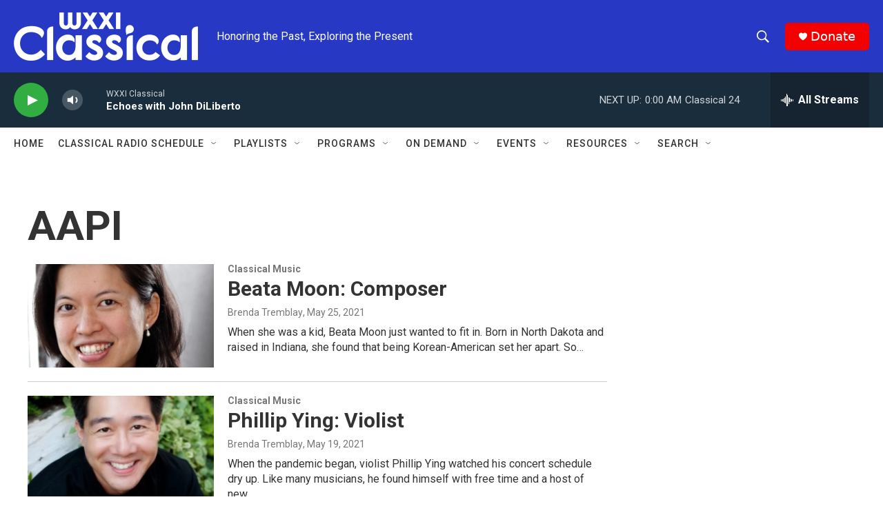

--- FILE ---
content_type: text/html; charset=utf-8
request_url: https://www.google.com/recaptcha/api2/aframe
body_size: 264
content:
<!DOCTYPE HTML><html><head><meta http-equiv="content-type" content="text/html; charset=UTF-8"></head><body><script nonce="8sS-cg31wGKVgvrycjMuWw">/** Anti-fraud and anti-abuse applications only. See google.com/recaptcha */ try{var clients={'sodar':'https://pagead2.googlesyndication.com/pagead/sodar?'};window.addEventListener("message",function(a){try{if(a.source===window.parent){var b=JSON.parse(a.data);var c=clients[b['id']];if(c){var d=document.createElement('img');d.src=c+b['params']+'&rc='+(localStorage.getItem("rc::a")?sessionStorage.getItem("rc::b"):"");window.document.body.appendChild(d);sessionStorage.setItem("rc::e",parseInt(sessionStorage.getItem("rc::e")||0)+1);localStorage.setItem("rc::h",'1764991763101');}}}catch(b){}});window.parent.postMessage("_grecaptcha_ready", "*");}catch(b){}</script></body></html>